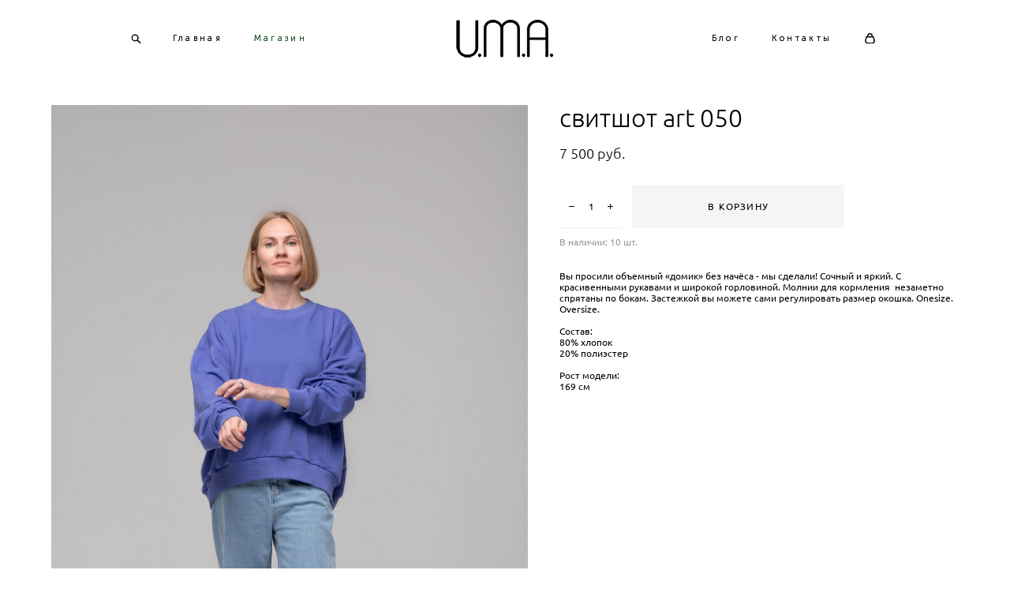

--- FILE ---
content_type: text/css
request_url: https://umawear.ru/css/custom-shop.css?v=46.1153
body_size: 21263
content:
:root{--DE-shop__shop-category--menu-font:'Ubuntu';--DE-shop__shop-category--font-size:15px;--DE-shop__shop-category--color-default:rgba(0, 0, 0, 1);--DE-shop__shop-category--color-active:rgba(153, 153, 153, 1);--DE-shop__shop-category--color-hover:rgba(0, 0, 0, 1);--DE-shop__shop-category--category-name-text__style:normal;--DE-shop__shop-category--category-name-text__weight:regular;--DE-shop__shop-category--category-char-distance:0.1em;--DE-shop__shop-category--category-line-distance:em;--DE-shop__shop-category--sub-font-size:12px;--DE-shop__shop-category--sub-color-default:rgba(0, 0, 0, 1);--DE-shop__shop-category--sub-color-active:rgba(153, 153, 153, 1);--DE-shop__shop-category--sub-color-hover:rgba(0, 0, 0, 1);--DE-shop__shop-category--sub-name-text__style:normal;--DE-shop__shop-category--sub-name-text__weight:regular;--DE-shop__shop-category--sub-char-distance:0.1em;--DE-shop__shop-category--sub-line-distance:em;--DE-shop__shop-category--sub-bg-color:rgba(255, 255, 255, 1);--DE-shop__shop-category--breadcrumbs-font:'Ubuntu';--DE-shop__shop-category--breadcrumbs-font-size:9px;--DE-shop__shop-category--breadcrumbs-color:rgba(0, 0, 0, 1);--DE-shop__shop-category--breadcrumbs-color-hover:rgba(0, 0, 0, 1);--DE-shop__shop-category--breadcrumbs__style:normal;--DE-shop__shop-category--breadcrumbs__weight:;--DE-shop__shop-category--breadcrumbs-letter-spacing:em;--DE-shop__shop-category--breadcrumbs-line-distance:em;--DE-shop__shop-catalog--width__pixel:px;--DE-shop__shop-catalog--width__percent:%;--DE-shop__shop-catalog--font-size:15px;--DE-shop__shop-catalog--name-color:rgba(0, 0, 0, 1);--DE-shop__shop-catalog--price-color:rgba(181, 181, 181, 1);--DE-shop__shop-catalog--discount-color:rgba(0, 0, 0, 1);--DE-shop__shop-catalog--note-color:rgba(0, 0, 0, 1);--DE-shop__shop-catalog--category-desc-color:rgba(0, 0, 0, 1);--DE-shop__shop-catalog--preview-bg:rgba(255, 255, 255,0.9);--DE-shop__shop-catalog--cart-in-color:rgba(0, 0, 0, 1);--DE-shop__shop-catalog--cart-in-color-hover:rgba(0, 0, 0, 1);--DE-shop__shop-catalog--bg-color-cart-in:rgba(0, 0, 0, 1);--DE-shop__shop-catalog--bg-color-cart-in-hover:rgba(0, 0, 0, 1);--DE-shop__shop-product--width__pixel:px;--DE-shop__shop-product--width__percent:%;--DE-shop__shop-product--page-font:'Ubuntu';--DE-shop__shop-product--name-font-size:32px;--DE-shop__shop-product--name-color:rgba(0, 0, 0, 1);--DE-shop__shop-product--desc-font-size:12px;--DE-shop__shop-product--price-font-size:18px;--DE-shop__shop-product--price-color:rgba(0, 0, 0, 1);--DE-shop__shop-product--discount-font-size:18px;--DE-shop__shop-product--discount-color:rgba(0, 0, 0, 1);--DE-shop__shop-product--desc-color:rgba(0, 0, 0, 1);--DE-shop__shop-product--available-count-font-size:12px;--DE-shop__shop-product--available-count-color:rgba(153, 153, 153, 1);--DE-shop__shop-product--fsbox-bg:rgba(242, 242, 242, 1);--DE-shop__shop-order--page-font:'Ubuntu';--DE-shop__shop-order--header-font-size:25px;--DE-shop__shop-order--header-color:rgba(0, 0, 0, 1);--DE-shop__shop-order--header-th-font-size:12px;--DE-shop__shop-order--header-th-color:rgba(153, 153, 153, 1);--DE-shop__shop-order--border-color:rgba(227, 227, 227, 1);--DE-shop__shop-order--desc-font-size:15px;--DE-shop__shop-order--desc-color:rgba(0, 0, 0, 1);--DE-shop__shop-order--sku-font-size:12px;--DE-shop__shop-order--sku-color:rgba(0, 0, 0, 1);--DE-shop__shop-order--total-price-font-size:18px;--DE-shop__shop-order--total-price-color:rgba(0, 0, 0, 1);--DE-shop__shop-order--info-font-size:12px;--DE-shop__shop-order--info-color:rgba(87, 87, 87, 1);--DE-shop__shop-order--promo-font-size:12px;--DE-shop__shop-order--payment-font-size:12px;--DE-shop__shop-order--payment-color:rgba(0, 0, 0, 1);--DE-shop__shop-preorder--form-title-font-size:px;--DE-shop__shop-preorder--form-title-text-color:;--DE-shop__shop-preorder--form-description-font-size:px;--DE-shop__shop-preorder--form-description-text-color:}body.adaptive-desktop .l-content--box-shop.shopIndexPage .custom__content--max-width,body.adaptive-desktop .l-content--box-shop.shopCategoryPage .custom__content--max-width{max-width:var(--DE-shop__shop-catalog--width__percent)}body.adaptive-desktop .l-content--box-shop.shopProductPage .custom__content--max-width{max-width:var(--DE-shop__shop-product--width__percent)}.de--shop-menu__li-level-1{font-size:var(--DE-shop__shop-category--font-size);color:var(--DE-shop__shop-category--color-default);fill:var(--DE-shop__shop-category--color-default)}.shop-products nav.shop-menu li.separator,.shop-product nav.shop-menu li.separator{font-size:var(--DE-shop__shop-category--font-size);line-height:var(--DE-shop__shop-category--font-size)}.de--shop-menu__li-level-1{font-style:var(--DE-shop__shop-category--category-name-text__style);font-weight:var(--DE-shop__shop-category--category-name-text__weight);letter-spacing:var(--DE-shop__shop-category--category-char-distance);line-height:var(--DE-shop__shop-category--category-line-distance)}.de--shop-menu__li-level-2{font-style:var(--DE-shop__shop-category--sub-name-text__style);font-weight:var(--DE-shop__shop-category--sub-name-text__weight);letter-spacing:var(--DE-shop__shop-category--sub-char-distance);font-size:var(--DE-shop__shop-category--sub-font-size);line-height:var(--DE-shop__shop-category--sub-font-size);color:var(--DE-shop__shop-category--sub-color-default);line-height:var(--DE-shop__shop-category--sub-line-distance)}.shop-menu-item.active .shop-menu__href-level-1{color:var(--DE-shop__shop-category--color-active)}.de--shop-menu__li-level-1:not(.separator):hover{color:var(--DE-shop__shop-category--color-hover);fill:var(--DE-shop__shop-category--color-hover)}.shop-menu-item.active>.shop-menu__href-level-2,.md-shopsort__el.active .de--shop-menu__li-level-2{color:var(--DE-shop__shop-category--sub-color-active)}.de--shop-menu__li-level-2:hover{color:var(--DE-shop__shop-category--sub-color-hover)!important}.de--shop-menu__dropdown__bg{background:var(--DE-shop__shop-category--sub-bg-color)}.mod--font-none-preset .shop-products .products-list .product{font-size:var(--DE-shop__shop-catalog--font-size);line-height:var(--DE-shop__shop-catalog--font-size)}.shop-products .products-list .product-price{color:var(--DE-shop__shop-catalog--price-color)}.shop-products .products-list .product-name{color:var(--DE-shop__shop-catalog--name-color)}.shop-products .products-list .product-price-discount{color:var(--DE-shop__shop-catalog--discount-color)}.shop-products .products-list .product-note{color:var(--DE-shop__shop-catalog--note-color)}.shop-static-grid.product-meta-above .static-grid-item .static-grid-cell .description,.shop-static-grid .static-grid-item .static-grid-cell:hover .image{background-color:var(--DE-shop__shop-catalog--preview-bg)}.shop-product{font-family:var(--DE-shop__shop-product--page-font)!important}.mod--font-none-preset .de--shop-breadcrumbs__font-family{font-family:var(--DE-shop__shop-category--breadcrumbs-font)}.mod--font-none-preset .l-content--box-shop .shop-bread-crumbs,.mod--font-none-preset .l-content--box-shop .shop-bread-crumbs a,.mod--font-none-preset .l-content--box-shop .shop-bread-crumbs{font-size:var(--DE-shop__shop-category--breadcrumbs-font-size);line-height:var(--DE-shop__shop-category--breadcrumbs-font-size)}.l-content--box-shop .shop-bread-crumbs,.l-content--box-shop .shop-bread-crumbs a{color:var(--DE-shop__shop-category--breadcrumbs-color)}.l-content--box-shop .shop-bread-crumbs a:hover{color:var(--DE-shop__shop-category--breadcrumbs-color-hover)}.mod--font-none-preset .l-content--box-shop .shop-bread-crumbs,.mod--font-none-preset .l-content--box-shop .shop-bread-crumbs a{letter-spacing:var(--DE-shop__shop-category--breadcrumbs-letter-spacing)}.mod--font-none-preset .l-content--box-shop .shop-bread-crumbs,.mod--font-none-preset .l-content--box-shop .shop-bread-crumbs a,.mod--font-none-preset .l-content--box-shop .shop-bread-crumbs{line-height:var(--DE-shop__shop-category--breadcrumbs-line-distance)}.shop-product .description h1.name,.shop-product .description h3.name{font-size:var(--DE-shop__shop-product--name-font-size);line-height:var(--DE-shop__shop-product--name-font-size)}.shop-product .shop-product__vendor-code,.shop-product .description .text,.shop-product .additional_product_info.text{font-size:var(--DE-shop__shop-product--desc-font-size)}.shop-product .description .name{color:var(--DE-shop__shop-product--name-color)}.de--product-color{fill:var(--DE-shop__shop-product--name-color);color:var(--DE-shop__shop-product--name-color)}.mod--font-none-preset .shop-product .description .price{font-size:var(--DE-shop__shop-product--price-font-size)}.shop-product .description .price{color:var(--DE-shop__shop-product--price-color)}.mod--font-none-preset .shop-product .description .price .product-price-discount{font-size:var(--DE-shop__shop-product--discount-font-size)}.shop-product .description .price .product-price-discount{color:var(--DE-shop__shop-product--discount-color)}.shop-product .shop-product__vendor-code,.shop-product .description .text,.shop-product .additional_product_info{color:var(--DE-shop__shop-product--desc-color)}.shop-product .product-params .product-count{font-size:var(--DE-shop__shop-product--available-count-font-size)}.shop-product .product-params .product-count{color:var(--DE-shop__shop-product--available-count-color)}.shop-product .description .cart-panel .shop_cart_link:hover .lnk-cart,.shop-product .description .cart-panel .shop_cart_link:hover .shop-basket{opacity:.7}.shop-fsbox{background-color:var(--DE-shop__shop-product--fsbox-bg)}.de--shopcart__page-font{font-family:var(--DE-shop__shop-order--page-font)!important}.mod--font-none-preset .de--shopcart__header-font-size{font-size:var(--DE-shop__shop-order--header-font-size)}.de--shopcart__header-color{color:var(--DE-shop__shop-order--header-color)}.mod--font-none-preset .de--shopcart__header-th-font-size{font-size:var(--DE-shop__shop-order--header-th-font-size)!important}.de--shopcart__header-th-color{color:var(--DE-shop__shop-order--header-th-color)!important}.de--shopcart__desc-font-size{font-size:var(--DE-shop__shop-order--desc-font-size)}.md-shopcart .de--shopcart__desc-color{color:var(--DE-shop__shop-order--desc-color)}.de--shopcart__border-color{border-color:var(--DE-shop__shop-order--border-color)}.popup__overlay .popup .textbox{border:2px solid var(--DE-shop__shop-order--border-color)}.shop-cart-tbl-column-title,.shop-cart-tbl-column-body,.shop-cart-tbl-column-body.shop-cart-tbl-totals{border-bottom-color:var(--DE-shop__shop-order--border-color)}.de--shopcart__info-font-size{font-size:var(--DE-shop__shop-order--info-font-size)}.de--shopcart__info-color{color:var(--DE-shop__shop-order--info-color)}.de--shopcart__sku-font-size{font-size:var(--DE-shop__shop-order--sku-font-size)}.de--shopcart__sku-color{color:var(--DE-shop__shop-order--sku-color)}.de--shopcart__total-price-font-size{font-size:var(--DE-shop__shop-order--total-price-font-size)}.de--shopcart__total-price-color{color:var(--DE-shop__shop-order--total-price-color)}#inputs-form .submit-button{background:var(--DE-form-settings__button-color);color:var(--DE-form-settings__button-text-color)}#inputs-form .submit-button:hover{opacity:.7;opacity:.7}.mod--font-none-preset #inputs-form .submit-button{font-size:var(--DE-form-settings__button-font-size)}.mod--font-none-preset .shop-cart #inputs-form .textbox{font-size:var(--DE-form-settings__field-font-size)}#inputs-form input::-webkit-input-placeholder{color:var(--DE-form-settings__field-text-color)!important}#shop-promo-code::-webkit-input-placeholder{color:var(--DE-form-settings__field-text-color)!important}#inputs-form textarea::-webkit-input-placeholder{color:var(--DE-form-settings__field-text-color)!important}#inputs-form input::-moz-placeholder{color:var(--DE-form-settings__field-text-color)!important}#shop-promo-code::-moz-placeholder{color:var(--DE-form-settings__field-text-color)!important}#inputs-form textarea::-moz-placeholder{color:var(--DE-form-settings__field-text-color)!important}#inputs-form input,#inputs-form textarea,#shop-promo-code,#inputs-form .select-label,#inputs-form select,#inputs-form label{color:var(--DE-form-settings__field-text-color)}.de--shopcart__promo-font-size{font-size:var(--DE-shop__shop-order--promo-font-size)}.de--shopcart__payment-font-size{font-size:var(--DE-shop__shop-order--payment-font-size)}.de--shopcart__payment-color{color:var(--DE-shop__shop-order--payment-color)}#shop-product-lnk-back-wrapper:hover>#shop-product-lnk-back,#shop-product-lnk-back-wrapper:hover>#shop-product-arrow-back{opacity:.7}.shop-products .shop-category-description{color:var(--DE-shop__shop-catalog--category-desc-color)}.de--shop-menu__li-level-1,.de--shop-menu__li-level-2{font-family:var(--DE-shop__shop-category--menu-font),Verdana,Arial,sans-serif}.shop-add-to-cart__catalog-btn svg path{fill:var(--DE-shop__shop-catalog--cart-in-color)}.shop-add-to-cart__catalog-btn{background:var(--DE-shop__shop-catalog--bg-color-cart-in)}.shop-add-to-cart__catalog-btn:hover svg path{fill:var(--DE-shop__shop-catalog--cart-in-color-hover)}.adaptive-desktop .shop-add-to-cart__catalog-btn:hover{background:var(--DE-shop__shop-catalog--bg-color-cart-in-hover)}.pre_order_form .pre-order-form-title{font-size:var(--DE-shop__shop-preorder--form-title-font-size)}.pre_order_form .pre-order-form-title{color:var(--DE-shop__shop-preorder--form-title-text-color)}.mod--font-none-preset .pre_order_form .pre-order-form-description{font-size:var(--DE-shop__shop-preorder--form-description-font-size)}.pre_order_form .pre-order-form-description{color:var(--DE-shop__shop-preorder--form-description-text-color)}:root{--DE-form-settings__field-between-distance:10px;--DE-form-settings__field-bg-color:rgba(255, 255, 255, 0);--DE-form-settings__field-bg-color-rgb:rgb(255,255,255);--DE-form-settings__field-border-color:rgba(240, 240, 240, 1);--DE-form-settings__field-border-width:1px;--DE-form-settings__field-text-color:rgba(0, 0, 0, 1);--DE-form-settings__field-focus-text-color:rgba(0, 0, 0, 1);--DE-form-settings__field-without-text-color:rgba(0, 0, 0, 1);--DE-form-settings__field-font:'Ubuntu';--DE-form-settings__field-font-size:12px;--DE-form-settings__field-label-font-size:12px;--DE-form-settings__field-text-style:reqular;--DE-form-settings__field-letter-spacing:0em;--DE-form-settings__field-type:line;--DE-form-settings__placeholder-type:hide}:root{--DE-form-settings__button-type:square;--DE-form-settings__button-distance-to-form:50px;--DE-form-settings__button-align:left;--DE-form-settings__button-color:rgba(245, 245, 245, 1);--DE-form-settings__button-hover-color:rgba(245, 245, 245, 0.46);--DE-form-settings__button-border-color:rgba(255, 255, 255, 0);--DE-form-settings__button-border-width:0px;--DE-form-settings__button-hover-border-color:rgba(255, 255, 255, 0);--DE-form-settings__button-hover-border-width:0px;--DE-form-settings__button-text-color:rgba(0, 0, 0, 1);--DE-form-settings__button-hover-text-color:rgba(0, 0, 0, 1);--DE-form-settings__button-font:'Ubuntu';--DE-form-settings__button-font-size:12px;--DE-form-settings__button-text-style:reqular;--DE-form-settings__button-letter-spacing:0.1em;--DE-form-settings__button-paddings:30px;--DE-form-settings__button-fullwidth:auto}.mod--font-none-preset [data-cssvariables-styling="true"] .form__field-box:not(.stop-form-typo) *:not(.stop-form-typo__inner) *:not(.form__btn_cont){font-family:var(--DE-form-settings__field-font)!important;font-size:var(--DE-form-settings__field-font-size);font-weight:var(--DE-form-settings__field-text-style)!important;font-style:var(--DE-form-settings__field-text-style)!important;letter-spacing:var(--DE-form-settings__field-letter-spacing)}[data-cssvariables-styling="true"] .form__field-box .form__field-indent{padding-bottom:var(--DE-form-settings__field-between-distance)!important}[data-cssvariables-styling="true"] .form__field-indent-side{margin-left:var(--DE-form-settings__field-between-distance)!important}[data-cssvariables-styling="true"] .form__btn-box{padding-top:var(--DE-form-settings__button-distance-to-form)}[data-cssvariables-styling="true"] .form__field_bg{background-color:var(--DE-form-settings__field-bg-color)!important}[data-cssvariables-styling="true"] .form__field_bg-select{background-color:var(--DE-form-settings__field-bg-color-rgb)!important}[data-cssvariables-styling="true"] .form__field_bdc{border-color:var(--DE-form-settings__field-border-color)}[data-cssvariables-styling="true"] .form__field_c{color:var(--DE-form-settings__field-focus-text-color)!important;fill:var(--DE-form-settings__field-focus-text-color)!important}[data-cssvariables-styling="true"] textarea{color:var(--DE-form-settings__field-focus-text-color)!important}[data-cssvariables-styling="true"] .form__field-box_textarea .form__placeholder-box.form__field_bg{background-color:transparent!important}[data-cssvariables-styling="true"] .selectize-input:after{border-top-color:var(--DE-form-settings__field-text-color)!important}[data-cssvariables-styling="true"] .selectize-input.dropdown-active:after{border-bottom-color:var(--DE-form-settings__field-text-color)!important}[data-cssvariables-styling="true"] .selectize-input.full:after{border-top-color:var(--DE-form-settings__field-focus-text-color)!important}[data-cssvariables-styling="true"] .selectize-input.full.dropdown-active:after{border-bottom-color:var(--DE-form-settings__field-focus-text-color)!important}[data-cssvariables-styling="true"] .selectize-dropdown .option:before{border-color:var(--DE-form-settings__field-text-color)!important}[data-cssvariables-styling="true"] .ps__thumb-y,select[data-scroll-type="css"]+.selectize-control .selectize-dropdown::-webkit-scrollbar-thumb{background-color:var(--DE-form-settings__field-focus-text-color)!important}[data-cssvariables-styling="true"] select[data-scroll-type="css"]+.selectize-control .selectize-dropdown{scrollbar-color:var(--DE-form-settings__field-focus-text-color) transparent!important}[data-cssvariables-styling="true"] .form__placeholder{color:var(--DE-form-settings__field-text-color)!important}[data-cssvariables-styling="true"] .form__field_field.mod--change~.form__placeholder{font-size:var(--DE-form-settings__field-label-font-size)!important}[data-cssvariables-styling="true"] .form-settings[data-placeholder-type="move"]~* .selectize-input.dropdown-active .selectize-placeholder{font-size:var(--DE-form-settings__field-label-font-size)!important}[data-cssvariables-styling="true"] .form-settings[data-placeholder-type="move"]~* .selectize-input.full .selectize-placeholder{font-size:var(--DE-form-settings__field-label-font-size)!important}[data-cssvariables-styling="true"] .form__textarea_tarea.mod--change~* .form__placeholder{font-size:var(--DE-form-settings__field-label-font-size)!important}[data-cssvariables-styling="true"] .form__field::-moz-placeholder{color:var(--DE-form-settings__field-text-color)!important;opacity:1}[data-cssvariables-styling="true"] .form__field:-ms-input-placeholder{color:var(--DE-form-settings__field-text-color)!important}[data-cssvariables-styling="true"] .form__field::-webkit-input-placeholder{color:var(--DE-form-settings__field-text-color)!important}[data-cssvariables-styling="true"] .form__textarea_tarea::-moz-placeholder{color:var(--DE-form-settings__field-text-color)!important;opacity:1}[data-cssvariables-styling="true"] .form__textarea_tarea:-ms-input-placeholder{color:var(--DE-form-settings__field-text-color)!important}[data-cssvariables-styling="true"] .form__textarea_tarea::-webkit-input-placeholder{color:var(--DE-form-settings__field-text-color)!important}[data-cssvariables-styling="true"] .selectize-placeholder{color:var(--DE-form-settings__field-text-color)!important}[data-cssvariables-styling="true"] .form__checkbox_checkbox:after{border-color:var(--DE-form-settings__field-focus-text-color)!important}[data-cssvariables-styling="true"] .form__checkbox_text span{color:var(--DE-form-settings__field-without-text-color)!important}[data-cssvariables-styling="true"] .form__btn-box{text-align:var(--DE-form-settings__button-align)}[data-cssvariables-styling="true"] .form__btn{color:var(--DE-form-settings__button-text-color)!important;width:var(--DE-form-settings__button-fullwidth)!important}[data-cssvariables-styling="true"] .form__btn-box .form__btn .form__btn_cont{font-size:var(--DE-form-settings__button-font-size)!important;font-weight:var(--DE-form-settings__button-text-style)!important;font-style:var(--DE-form-settings__button-text-style)!important;font-family:var(--DE-form-settings__button-font)!important;letter-spacing:var(--DE-form-settings__button-letter-spacing)}[data-cssvariables-styling="true"] .form__btn:hover{color:var(--DE-form-settings__button-hover-text-color)!important}[data-cssvariables-styling="true"] .form__btn:after{background-color:var(--DE-form-settings__button-color)!important;border:var(--DE-form-settings__button-border-width) solid var(--DE-form-settings__button-border-color)!important}[data-cssvariables-styling="true"] .form__btn:hover:after{background-color:var(--DE-form-settings__button-hover-color)!important;border-width:var(--DE-form-settings__button-hover-border-width)!important;border-style:solid;border-color:var(--DE-form-settings__button-hover-border-color)!important}[data-cssvariables-styling="true"] .form__btn-box .form__btn span{padding-left:var(--DE-form-settings__button-letter-spacing)}